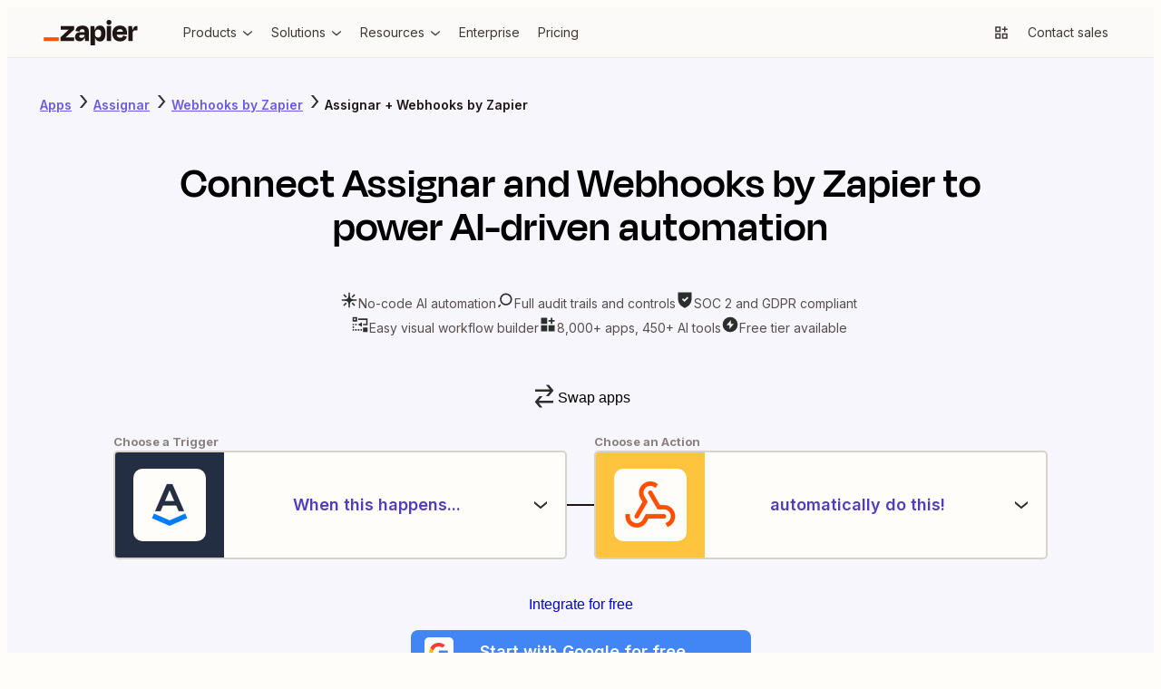

--- FILE ---
content_type: application/javascript; charset=utf-8
request_url: https://nextplore.vercel.zapier-deployment.com/_next/static/K737M1sG38yh1POYQtS4B/_buildManifest.js
body_size: -2030
content:
self.__BUILD_MANIFEST=function(a,s,t,e,p,c,i,o,n,u,r,g,m,l,d,f){return{__rewrites:{afterFiles:[{has:m,source:"/_nextplore/_vercel/:path*",destination:m}],beforeFiles:[],fallback:[]},__routerFilterStatic:{numItems:1,errorRate:1e-4,numBits:20,numHashes:14,bitArray:[1,0,0,a,a,a,a,s,s,a,s,s,s,a,a,s,a,a,a,a]},__routerFilterDynamic:{numItems:a,errorRate:1e-4,numBits:20,numHashes:14,bitArray:[a,a,a,a,s,s,a,s,a,a,s,s,a,s,s,s,a,s,s,s]},"/404":[t,p,o,e,c,n,i,"static/chunks/pages/404-f91a7a380b279488.js"],"/500":[t,p,o,e,c,n,i,"static/chunks/pages/500-4c799a02394ba51b.js"],"/_apps/[primaryAppSlug]/integrations/[secondaryAppSlug]/[zapTemplateLegacyId]/[zapTemplateSlug]":[t,p,o,e,c,n,i,"static/chunks/pages/_apps/[primaryAppSlug]/integrations/[secondaryAppSlug]/[zapTemplateLegacyId]/[zapTemplateSlug]-767cc1acec7de63d.js"],"/_error":[t,p,o,e,c,n,i,"static/chunks/pages/_error-708984a410aaef92.js"],"/apps":[t,p,o,e,c,n,i,"static/chunks/pages/apps-5397bcffadcfd7cd.js"],"/apps/ai-tools":[t,p,o,e,c,n,i,"static/chunks/pages/apps/ai-tools-949c050ff9c81221.js"],"/apps/categories/[categorySlug]":[t,p,o,e,c,n,i,"static/chunks/pages/apps/categories/[categorySlug]-52503fc93646f926.js"],"/apps/custom-connections":[t,p,o,e,c,n,i,"static/chunks/pages/apps/custom-connections-e50d11dea6d7d06a.js"],"/apps/[primaryAppSlug]/integrations":[t,p,o,e,c,n,i,u,r,"static/chunks/pages/apps/[primaryAppSlug]/integrations-b0c2da7755eda40d.js"],"/apps/[primaryAppSlug]/integrations/[secondaryAppSlug]":[t,p,o,e,c,n,"static/chunks/604-cbe8d482de37d368.js",i,u,"static/chunks/pages/apps/[primaryAppSlug]/integrations/[secondaryAppSlug]-563fbff3ca174fa9.js"],"/automation/sitemap.xml":["static/chunks/pages/automation/sitemap.xml-6eafd0f384ebf724.js"],"/automation/sitemaps/categories/sitemap.xml":["static/chunks/pages/automation/sitemaps/categories/sitemap.xml-68a316e859ed5b7d.js"],"/automation/sitemaps/themes/sitemap.xml":["static/chunks/pages/automation/sitemaps/themes/sitemap.xml-0b3d2bb91826a961.js"],"/automation/sitemaps/use-cases/sitemap.xml":["static/chunks/pages/automation/sitemaps/use-cases/sitemap.xml-8541be1c919243bd.js"],"/automation/use-case/[useCase]":[t,p,o,e,c,n,i,u,r,g,"static/chunks/pages/automation/use-case/[useCase]-4611dcd211f429eb.js"],"/automation/[category]":[t,p,o,e,c,n,i,u,r,g,"static/chunks/pages/automation/[category]-8eb0160529bba11b.js"],"/automation/[category]/[theme]":[t,p,o,e,c,n,i,u,r,g,"static/chunks/pages/automation/[category]/[theme]-13d0d793d191d6d6.js"],"/feature-toggles/cookies/off":["static/chunks/pages/feature-toggles/cookies/off-1a325eb7d39ad787.js"],"/feature-toggles/cookies/on":["static/chunks/pages/feature-toggles/cookies/on-0f4c095ea8abdf14.js"],"/find-apps":[t,p,e,c,i,"static/chunks/pages/find-apps-ba2eb0964e6e1f35.js"],"/find-apps/[startsWith]":[t,p,e,c,i,"static/chunks/pages/find-apps/[startsWith]-eb675f2e825c5f39.js"],"/find-apps/[startsWith]/[appSlug]":[t,p,e,c,i,"static/chunks/pages/find-apps/[startsWith]/[appSlug]-f6b16cf901e842e8.js"],"/mcp/[appSlug]":[t,p,o,e,c,n,i,"static/chunks/pages/mcp/[appSlug]-50089bb5fbd7e211.js"],"/was-here":[t,e,"static/chunks/pages/was-here-b9aa9fed93338129.js"],sortedPages:["/404","/500","/_app","/_apps/[primaryAppSlug]/integrations/[secondaryAppSlug]/[zapTemplateLegacyId]/[zapTemplateSlug]","/_error","/apps","/apps/ai-tools","/apps/categories/[categorySlug]","/apps/custom-connections","/apps/[primaryAppSlug]/integrations","/apps/[primaryAppSlug]/integrations/[secondaryAppSlug]","/automation/sitemap.xml","/automation/sitemaps/categories/sitemap.xml","/automation/sitemaps/themes/sitemap.xml","/automation/sitemaps/use-cases/sitemap.xml","/automation/use-case/[useCase]","/automation/[category]","/automation/[category]/[theme]","/feature-toggles/cookies/off","/feature-toggles/cookies/on","/find-apps","/find-apps/[startsWith]","/find-apps/[startsWith]/[appSlug]","/mcp/[appSlug]","/was-here"]}}(1,0,"static/chunks/adc1c2a3-532ad75946108f6e.js","static/chunks/314-cdb9ca95cfc93e19.js","static/chunks/f2f94aea-8bd8b96b2ff6463e.js","static/chunks/608-faa6fdb26394af68.js","static/chunks/73-1f98676bab2b89db.js","static/chunks/1a5b97cc-548281a940e44715.js","static/chunks/791-e4773f0d81286497.js","static/chunks/351-5a42e8b54a6f58f7.js","static/chunks/783-0a3bed6e87ef21e7.js","static/chunks/714-190df10ed9650c84.js",void 0,1e-4,20,14),self.__BUILD_MANIFEST_CB&&self.__BUILD_MANIFEST_CB();